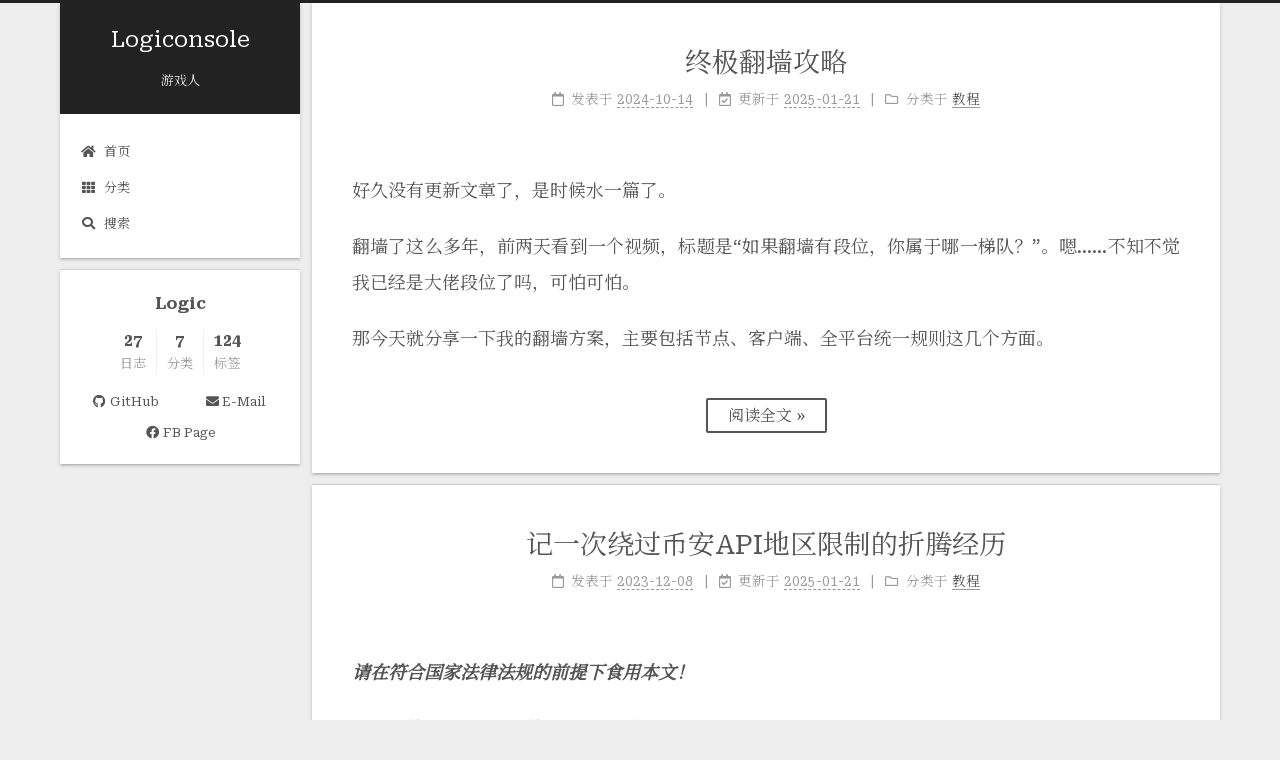

--- FILE ---
content_type: text/html; charset=utf-8
request_url: https://www.logiconsole.com/category/linux/
body_size: 8569
content:
<!DOCTYPE html>
<html lang="zh-CN">
<head>
  <meta charset="UTF-8">
<meta name="viewport" content="width=device-width, initial-scale=1, maximum-scale=2">
<meta name="theme-color" content="#222">
<meta name="generator" content="Hexo 7.3.0">
  <link rel="apple-touch-icon" sizes="180x180" href="/images/logo_180x180.png">
  <link rel="icon" type="image/png" sizes="32x32" href="/images/logo_32x32.png">
  <link rel="icon" type="image/png" sizes="16x16" href="/images/logo_16x16.png">
  <link rel="mask-icon" href="/images/logo_180x180.png" color="#222">

<link rel="stylesheet" href="/css/main.css">
<link rel="stylesheet" href="https://cdnjs.cloudflare.com/ajax/libs/KaTeX/0.11.1/katex.min.css">

<link rel="stylesheet" href="https://fonts.loli.net/css?family=Roboto Serif:300,300italic,400,400italic,700,700italic|Fira Code:300,300italic,400,400italic,700,700italic&display=swap&subset=latin,latin-ext">
<link rel="stylesheet" href="/lib/font-awesome/css/all.min.css">
<link href="https://fonts.loli.net/css?family=Noto+Serif+SC&display=swap" rel="stylesheet">

<script id="hexo-configurations">
    var NexT = window.NexT || {};
    var CONFIG = {"hostname":"www.logiconsole.com","root":"/","scheme":"Gemini","version":"7.8.0","exturl":false,"sidebar":{"position":"left","display":"post","padding":18,"offset":12,"onmobile":false},"copycode":{"enable":true,"show_result":true,"style":null},"back2top":{"enable":true,"sidebar":false,"scrollpercent":true},"bookmark":{"enable":false,"color":"#222","save":"auto"},"fancybox":false,"mediumzoom":false,"lazyload":false,"pangu":false,"comments":{"style":"tabs","active":"disqusjs","storage":true,"lazyload":false,"nav":null,"activeClass":"disqusjs"},"algolia":{"hits":{"per_page":10},"labels":{"input_placeholder":"Search for Posts","hits_empty":"We didn't find any results for the search: ${query}","hits_stats":"${hits} results found in ${time} ms"}},"localsearch":{"enable":true,"trigger":"auto","top_n_per_article":1,"unescape":false,"preload":false},"motion":{"enable":true,"async":false,"transition":{"post_block":"fadeIn","post_header":"slideDownIn","post_body":"slideDownIn","coll_header":"slideLeftIn","sidebar":"slideUpIn"}},"path":"search.xml"};
  </script>

  <meta property="og:type" content="website">
<meta property="og:title" content="Logiconsole">
<meta property="og:url" content="https://www.logiconsole.com/">
<meta property="og:site_name" content="Logiconsole">
<meta property="og:locale" content="zh_CN">
<meta property="article:author" content="Logic">
<meta name="twitter:card" content="summary">

<link rel="canonical" href="https://www.logiconsole.com/">


<script id="page-configurations">
  // https://hexo.io/docs/variables.html
  CONFIG.page = {
    sidebar: "",
    isHome : true,
    isPost : false,
    lang   : 'zh-CN'
  };
</script>

  <title>Logiconsole</title>
  
    <script async src="https://www.googletagmanager.com/gtag/js?id=G-XFXT1FLLSV"></script>
    <script>
      if (CONFIG.hostname === location.hostname) {
        window.dataLayer = window.dataLayer || [];
        function gtag(){dataLayer.push(arguments);}
        gtag('js', new Date());
        gtag('config', 'G-XFXT1FLLSV');
      }
    </script>






  <noscript>
  <style>
  .use-motion .brand,
  .use-motion .menu-item,
  .sidebar-inner,
  .use-motion .post-block,
  .use-motion .pagination,
  .use-motion .comments,
  .use-motion .post-header,
  .use-motion .post-body,
  .use-motion .collection-header { opacity: initial; }

  .use-motion .site-title,
  .use-motion .site-subtitle {
    opacity: initial;
    top: initial;
  }

  .use-motion .logo-line-before i { left: initial; }
  .use-motion .logo-line-after i { right: initial; }
  </style>
</noscript>

</head>

<body itemscope itemtype="http://schema.org/WebPage">
  <div class="container use-motion">
    <div class="headband"></div>

    <header class="header" itemscope itemtype="http://schema.org/WPHeader">
      <div class="header-inner"><div class="site-brand-container">
  <div class="site-nav-toggle">
    <div class="toggle" aria-label="切换导航栏">
      <span class="toggle-line toggle-line-first"></span>
      <span class="toggle-line toggle-line-middle"></span>
      <span class="toggle-line toggle-line-last"></span>
    </div>
  </div>

  <div class="site-meta">

    <a href="/" class="brand" rel="start">
      <span class="logo-line-before"><i></i></span>
      <h1 class="site-title">Logiconsole</h1>
      <span class="logo-line-after"><i></i></span>
    </a>
      <p class="site-subtitle" itemprop="description">游戏人</p>
  </div>

  <div class="site-nav-right">
    <div class="toggle popup-trigger">
        <i class="fa fa-search fa-fw fa-lg"></i>
    </div>
  </div>
</div>




<nav class="site-nav">
  <ul id="menu" class="main-menu menu">
        <li class="menu-item menu-item-home">

    <a href="/" rel="section"><i class="fa fa-home fa-fw"></i>首页</a>

  </li>
        <li class="menu-item menu-item-categories">

    <a href="/categories/" rel="section"><i class="fa fa-th fa-fw"></i>分类</a>

  </li>
      <li class="menu-item menu-item-search">
        <a role="button" class="popup-trigger"><i class="fa fa-search fa-fw"></i>搜索
        </a>
      </li>
  </ul>
</nav>



  <div class="search-pop-overlay">
    <div class="popup search-popup">
        <div class="search-header">
  <span class="search-icon">
    <i class="fa fa-search"></i>
  </span>
  <div class="search-input-container">
    <input autocomplete="off" autocapitalize="off"
           placeholder="搜索..." spellcheck="false"
           type="search" class="search-input">
  </div>
  <span class="popup-btn-close">
    <i class="fa fa-times-circle"></i>
  </span>
</div>
<div id="search-result">
  <div id="no-result">
    <i class="fa fa-spinner fa-pulse fa-5x fa-fw"></i>
  </div>
</div>

    </div>
  </div>

</div>
    </header>

    
  <div class="back-to-top">
    <i class="fa fa-arrow-up"></i>
    <span>0%</span>
  </div>


    <main class="main">
      <div class="main-inner">
        <div class="content-wrap">
          

          <div class="content index posts-expand">
            
      
  
  
  <article itemscope itemtype="http://schema.org/Article" class="post-block" lang="zh-CN">
    <link itemprop="mainEntityOfPage" href="https://www.logiconsole.com/ultimate-great-firewall-walkthrough/">

    <span hidden itemprop="author" itemscope itemtype="http://schema.org/Person">
      <meta itemprop="image" content="/images/avatar.gif">
      <meta itemprop="name" content="Logic">
      <meta itemprop="description" content="">
    </span>

    <span hidden itemprop="publisher" itemscope itemtype="http://schema.org/Organization">
      <meta itemprop="name" content="Logiconsole">
    </span>
      <header class="post-header">
        <h2 class="post-title" itemprop="name headline">
          
            <a href="/ultimate-great-firewall-walkthrough/" class="post-title-link" itemprop="url">终极翻墙攻略</a>
        </h2>

        <div class="post-meta">
            <span class="post-meta-item">
              <span class="post-meta-item-icon">
                <i class="far fa-calendar"></i>
              </span>
              <span class="post-meta-item-text">发表于</span>

              <time title="创建时间：2024-10-14 10:49:00" itemprop="dateCreated datePublished" datetime="2024-10-14T10:49:00+08:00">2024-10-14</time>
            </span>
              <span class="post-meta-item">
                <span class="post-meta-item-icon">
                  <i class="far fa-calendar-check"></i>
                </span>
                <span class="post-meta-item-text">更新于</span>
                <time title="修改时间：2025-01-21 15:00:50" itemprop="dateModified" datetime="2025-01-21T15:00:50+08:00">2025-01-21</time>
              </span>
            <span class="post-meta-item">
              <span class="post-meta-item-icon">
                <i class="far fa-folder"></i>
              </span>
              <span class="post-meta-item-text">分类于</span>
                <span itemprop="about" itemscope itemtype="http://schema.org/Thing">
                  <a href="/categories/%E6%95%99%E7%A8%8B/" itemprop="url" rel="index"><span itemprop="name">教程</span></a>
                </span>
            </span>

          

        </div>
      </header>

    
    
    
    <div class="post-body" itemprop="articleBody">

      
          <p>好久没有更新文章了，是时候水一篇了。</p>
<p>翻墙了这么多年，前两天看到一个视频，标题是“如果翻墙有段位，你属于哪一梯队？”。嗯……不知不觉我已经是大佬段位了吗，可怕可怕。</p>
<p>那今天就分享一下我的翻墙方案，主要包括节点、客户端、全平台统一规则这几个方面。</p>
          <!--noindex-->
            <div class="post-button">
              <a class="btn" href="/ultimate-great-firewall-walkthrough/#more" rel="contents">
                阅读全文 &raquo;
              </a>
            </div>
          <!--/noindex-->
        
      
    </div>

    
    
    
      <footer class="post-footer">
        <div class="post-eof"></div>
      </footer>
  </article>
  
  
  

      
  
  
  <article itemscope itemtype="http://schema.org/Article" class="post-block" lang="zh-CN">
    <link itemprop="mainEntityOfPage" href="https://www.logiconsole.com/bypass-binance-location-restriction/">

    <span hidden itemprop="author" itemscope itemtype="http://schema.org/Person">
      <meta itemprop="image" content="/images/avatar.gif">
      <meta itemprop="name" content="Logic">
      <meta itemprop="description" content="">
    </span>

    <span hidden itemprop="publisher" itemscope itemtype="http://schema.org/Organization">
      <meta itemprop="name" content="Logiconsole">
    </span>
      <header class="post-header">
        <h2 class="post-title" itemprop="name headline">
          
            <a href="/bypass-binance-location-restriction/" class="post-title-link" itemprop="url">记一次绕过币安API地区限制的折腾经历</a>
        </h2>

        <div class="post-meta">
            <span class="post-meta-item">
              <span class="post-meta-item-icon">
                <i class="far fa-calendar"></i>
              </span>
              <span class="post-meta-item-text">发表于</span>

              <time title="创建时间：2023-12-08 17:46:20" itemprop="dateCreated datePublished" datetime="2023-12-08T17:46:20+08:00">2023-12-08</time>
            </span>
              <span class="post-meta-item">
                <span class="post-meta-item-icon">
                  <i class="far fa-calendar-check"></i>
                </span>
                <span class="post-meta-item-text">更新于</span>
                <time title="修改时间：2025-01-21 15:00:50" itemprop="dateModified" datetime="2025-01-21T15:00:50+08:00">2025-01-21</time>
              </span>
            <span class="post-meta-item">
              <span class="post-meta-item-icon">
                <i class="far fa-folder"></i>
              </span>
              <span class="post-meta-item-text">分类于</span>
                <span itemprop="about" itemscope itemtype="http://schema.org/Thing">
                  <a href="/categories/%E6%95%99%E7%A8%8B/" itemprop="url" rel="index"><span itemprop="name">教程</span></a>
                </span>
            </span>

          

        </div>
      </header>

    
    
    
    <div class="post-body" itemprop="articleBody">

      
          <p><strong><em>请在符合国家法律法规的前提下食用本文！</em></strong></p>
<p>币安被美国罚款 43 亿美元！CEO 辞职！<br />
虽然币安很早以前就禁止美国用户注册，但是现在币安的 API 也开始限制美国 IP 了，导致我的机器人从宣布罚款第二天开始就无法正常使用。直到今天，我终于忍无可忍，决定想办法绕过这个限制。</p>
          <!--noindex-->
            <div class="post-button">
              <a class="btn" href="/bypass-binance-location-restriction/#more" rel="contents">
                阅读全文 &raquo;
              </a>
            </div>
          <!--/noindex-->
        
      
    </div>

    
    
    
      <footer class="post-footer">
        <div class="post-eof"></div>
      </footer>
  </article>
  
  
  

      
  
  
  <article itemscope itemtype="http://schema.org/Article" class="post-block" lang="zh-CN">
    <link itemprop="mainEntityOfPage" href="https://www.logiconsole.com/self-host-siyuan-unraid/">

    <span hidden itemprop="author" itemscope itemtype="http://schema.org/Person">
      <meta itemprop="image" content="/images/avatar.gif">
      <meta itemprop="name" content="Logic">
      <meta itemprop="description" content="">
    </span>

    <span hidden itemprop="publisher" itemscope itemtype="http://schema.org/Organization">
      <meta itemprop="name" content="Logiconsole">
    </span>
      <header class="post-header">
        <h2 class="post-title" itemprop="name headline">
          
            <a href="/self-host-siyuan-unraid/" class="post-title-link" itemprop="url">Unraid下自建思源笔记</a>
        </h2>

        <div class="post-meta">
            <span class="post-meta-item">
              <span class="post-meta-item-icon">
                <i class="far fa-calendar"></i>
              </span>
              <span class="post-meta-item-text">发表于</span>

              <time title="创建时间：2023-11-14 14:12:10" itemprop="dateCreated datePublished" datetime="2023-11-14T14:12:10+08:00">2023-11-14</time>
            </span>
              <span class="post-meta-item">
                <span class="post-meta-item-icon">
                  <i class="far fa-calendar-check"></i>
                </span>
                <span class="post-meta-item-text">更新于</span>
                <time title="修改时间：2025-01-21 15:00:50" itemprop="dateModified" datetime="2025-01-21T15:00:50+08:00">2025-01-21</time>
              </span>
            <span class="post-meta-item">
              <span class="post-meta-item-icon">
                <i class="far fa-folder"></i>
              </span>
              <span class="post-meta-item-text">分类于</span>
                <span itemprop="about" itemscope itemtype="http://schema.org/Thing">
                  <a href="/categories/%E6%95%99%E7%A8%8B/" itemprop="url" rel="index"><span itemprop="name">教程</span></a>
                </span>
            </span>

          

        </div>
      </header>

    
    
    
    <div class="post-body" itemprop="articleBody">

      
          <p><a target="_blank" rel="noopener" href="https://github.com/siyuan-note/siyuan">思源笔记</a>是一个开源的个人知识库管理工具，在其<a target="_blank" rel="noopener" href="https://b3log.org/siyuan/">官网</a>可以下载客户端软件，也可以注册账号后一次性购买、解锁通过S3或者webdav进行数据同步的功能。但是考虑到：</p>
<ul>
<li>需要多端使用，用web方式访问才是最方便的</li>
<li><s>穷</s><br />
我决定用家里闲闲没事干的Unraid自建一个思源笔记服务。</li>
</ul>
          <!--noindex-->
            <div class="post-button">
              <a class="btn" href="/self-host-siyuan-unraid/#more" rel="contents">
                阅读全文 &raquo;
              </a>
            </div>
          <!--/noindex-->
        
      
    </div>

    
    
    
      <footer class="post-footer">
        <div class="post-eof"></div>
      </footer>
  </article>
  
  
  

      
  
  
  <article itemscope itemtype="http://schema.org/Article" class="post-block" lang="zh-CN">
    <link itemprop="mainEntityOfPage" href="https://www.logiconsole.com/share-file-cli/">

    <span hidden itemprop="author" itemscope itemtype="http://schema.org/Person">
      <meta itemprop="image" content="/images/avatar.gif">
      <meta itemprop="name" content="Logic">
      <meta itemprop="description" content="">
    </span>

    <span hidden itemprop="publisher" itemscope itemtype="http://schema.org/Organization">
      <meta itemprop="name" content="Logiconsole">
    </span>
      <header class="post-header">
        <h2 class="post-title" itemprop="name headline">
          
            <a href="/share-file-cli/" class="post-title-link" itemprop="url">命令行分享临时文件</a>
        </h2>

        <div class="post-meta">
            <span class="post-meta-item">
              <span class="post-meta-item-icon">
                <i class="far fa-calendar"></i>
              </span>
              <span class="post-meta-item-text">发表于</span>

              <time title="创建时间：2023-11-09 13:41:26" itemprop="dateCreated datePublished" datetime="2023-11-09T13:41:26+08:00">2023-11-09</time>
            </span>
              <span class="post-meta-item">
                <span class="post-meta-item-icon">
                  <i class="far fa-calendar-check"></i>
                </span>
                <span class="post-meta-item-text">更新于</span>
                <time title="修改时间：2025-01-21 15:00:50" itemprop="dateModified" datetime="2025-01-21T15:00:50+08:00">2025-01-21</time>
              </span>
            <span class="post-meta-item">
              <span class="post-meta-item-icon">
                <i class="far fa-folder"></i>
              </span>
              <span class="post-meta-item-text">分类于</span>
                <span itemprop="about" itemscope itemtype="http://schema.org/Thing">
                  <a href="/categories/%E6%95%99%E7%A8%8B/" itemprop="url" rel="index"><span itemprop="name">教程</span></a>
                </span>
            </span>

          

        </div>
      </header>

    
    
    
    <div class="post-body" itemprop="articleBody">

      
          <p>在网页端可以通过<a target="_blank" rel="noopener" href="https://airportal.cn">Airportal</a>、<a target="_blank" rel="noopener" href="https://wormhole.app">Wormhole</a>等工具分享临时文件，本文介绍一个在命令行下分享临时文件的方法。</p>
          <!--noindex-->
            <div class="post-button">
              <a class="btn" href="/share-file-cli/#more" rel="contents">
                阅读全文 &raquo;
              </a>
            </div>
          <!--/noindex-->
        
      
    </div>

    
    
    
      <footer class="post-footer">
        <div class="post-eof"></div>
      </footer>
  </article>
  
  
  

      
  
  
  <article itemscope itemtype="http://schema.org/Article" class="post-block" lang="zh-CN">
    <link itemprop="mainEntityOfPage" href="https://www.logiconsole.com/hexo-tutorial/">

    <span hidden itemprop="author" itemscope itemtype="http://schema.org/Person">
      <meta itemprop="image" content="/images/avatar.gif">
      <meta itemprop="name" content="Logic">
      <meta itemprop="description" content="">
    </span>

    <span hidden itemprop="publisher" itemscope itemtype="http://schema.org/Organization">
      <meta itemprop="name" content="Logiconsole">
    </span>
      <header class="post-header">
        <h2 class="post-title" itemprop="name headline">
          
            <a href="/hexo-tutorial/" class="post-title-link" itemprop="url">Hexo个人博客不完全指北</a>
        </h2>

        <div class="post-meta">
            <span class="post-meta-item">
              <span class="post-meta-item-icon">
                <i class="far fa-calendar"></i>
              </span>
              <span class="post-meta-item-text">发表于</span>

              <time title="创建时间：2023-05-07 22:37:24" itemprop="dateCreated datePublished" datetime="2023-05-07T22:37:24+08:00">2023-05-07</time>
            </span>
              <span class="post-meta-item">
                <span class="post-meta-item-icon">
                  <i class="far fa-calendar-check"></i>
                </span>
                <span class="post-meta-item-text">更新于</span>
                <time title="修改时间：2025-01-21 15:00:50" itemprop="dateModified" datetime="2025-01-21T15:00:50+08:00">2025-01-21</time>
              </span>
            <span class="post-meta-item">
              <span class="post-meta-item-icon">
                <i class="far fa-folder"></i>
              </span>
              <span class="post-meta-item-text">分类于</span>
                <span itemprop="about" itemscope itemtype="http://schema.org/Thing">
                  <a href="/categories/%E6%95%99%E7%A8%8B/" itemprop="url" rel="index"><span itemprop="name">教程</span></a>
                </span>
            </span>

          

        </div>
      </header>

    
    
    
    <div class="post-body" itemprop="articleBody">

      
          <p>小破站从Wordpress迁移到Hexo啦！并且遵循</p>
<ul>
<li>Serverless</li>
<li>CI/CD<br />
这两大原则，将源代码托管到了Github上，网站托管到了Cloudflare Pages上，提交代码自动构建。这篇文章记录下迁移经过以及使用指南。</li>
</ul>
          <!--noindex-->
            <div class="post-button">
              <a class="btn" href="/hexo-tutorial/#more" rel="contents">
                阅读全文 &raquo;
              </a>
            </div>
          <!--/noindex-->
        
      
    </div>

    
    
    
      <footer class="post-footer">
        <div class="post-eof"></div>
      </footer>
  </article>
  
  
  

      
  
  
  <article itemscope itemtype="http://schema.org/Article" class="post-block" lang="zh-CN">
    <link itemprop="mainEntityOfPage" href="https://www.logiconsole.com/windows-terminal-howto/">

    <span hidden itemprop="author" itemscope itemtype="http://schema.org/Person">
      <meta itemprop="image" content="/images/avatar.gif">
      <meta itemprop="name" content="Logic">
      <meta itemprop="description" content="">
    </span>

    <span hidden itemprop="publisher" itemscope itemtype="http://schema.org/Organization">
      <meta itemprop="name" content="Logiconsole">
    </span>
      <header class="post-header">
        <h2 class="post-title" itemprop="name headline">
          
            <a href="/windows-terminal-howto/" class="post-title-link" itemprop="url">Windows Terminal全优化</a>
        </h2>

        <div class="post-meta">
            <span class="post-meta-item">
              <span class="post-meta-item-icon">
                <i class="far fa-calendar"></i>
              </span>
              <span class="post-meta-item-text">发表于</span>

              <time title="创建时间：2023-01-10 18:13:48" itemprop="dateCreated datePublished" datetime="2023-01-10T18:13:48+08:00">2023-01-10</time>
            </span>
              <span class="post-meta-item">
                <span class="post-meta-item-icon">
                  <i class="far fa-calendar-check"></i>
                </span>
                <span class="post-meta-item-text">更新于</span>
                <time title="修改时间：2025-01-21 15:00:50" itemprop="dateModified" datetime="2025-01-21T15:00:50+08:00">2025-01-21</time>
              </span>
            <span class="post-meta-item">
              <span class="post-meta-item-icon">
                <i class="far fa-folder"></i>
              </span>
              <span class="post-meta-item-text">分类于</span>
                <span itemprop="about" itemscope itemtype="http://schema.org/Thing">
                  <a href="/categories/%E6%95%99%E7%A8%8B/" itemprop="url" rel="index"><span itemprop="name">教程</span></a>
                </span>
            </span>

          

        </div>
      </header>

    
    
    
    <div class="post-body" itemprop="articleBody">

      
          <p>折腾了好多Windows系统下的终端，兜兜转转终于还是回到了Windows Terminal，把所有设置都记录一下备用。</p>
<p><em>本文基于Windows11 21H2 22000和Windows Terminal 1.15</em></p>
          <!--noindex-->
            <div class="post-button">
              <a class="btn" href="/windows-terminal-howto/#more" rel="contents">
                阅读全文 &raquo;
              </a>
            </div>
          <!--/noindex-->
        
      
    </div>

    
    
    
      <footer class="post-footer">
        <div class="post-eof"></div>
      </footer>
  </article>
  
  
  

      
  
  
  <article itemscope itemtype="http://schema.org/Article" class="post-block" lang="zh-CN">
    <link itemprop="mainEntityOfPage" href="https://www.logiconsole.com/ltv-model-v2/">

    <span hidden itemprop="author" itemscope itemtype="http://schema.org/Person">
      <meta itemprop="image" content="/images/avatar.gif">
      <meta itemprop="name" content="Logic">
      <meta itemprop="description" content="">
    </span>

    <span hidden itemprop="publisher" itemscope itemtype="http://schema.org/Organization">
      <meta itemprop="name" content="Logiconsole">
    </span>
      <header class="post-header">
        <h2 class="post-title" itemprop="name headline">
          
            <a href="/ltv-model-v2/" class="post-title-link" itemprop="url">游戏ROI估算模型V2.0</a>
        </h2>

        <div class="post-meta">
            <span class="post-meta-item">
              <span class="post-meta-item-icon">
                <i class="far fa-calendar"></i>
              </span>
              <span class="post-meta-item-text">发表于</span>

              <time title="创建时间：2022-10-04 19:24:43" itemprop="dateCreated datePublished" datetime="2022-10-04T19:24:43+08:00">2022-10-04</time>
            </span>
              <span class="post-meta-item">
                <span class="post-meta-item-icon">
                  <i class="far fa-calendar-check"></i>
                </span>
                <span class="post-meta-item-text">更新于</span>
                <time title="修改时间：2025-01-21 15:00:50" itemprop="dateModified" datetime="2025-01-21T15:00:50+08:00">2025-01-21</time>
              </span>
            <span class="post-meta-item">
              <span class="post-meta-item-icon">
                <i class="far fa-folder"></i>
              </span>
              <span class="post-meta-item-text">分类于</span>
                <span itemprop="about" itemscope itemtype="http://schema.org/Thing">
                  <a href="/categories/%E6%95%B0%E6%8D%AE%E5%88%86%E6%9E%90/" itemprop="url" rel="index"><span itemprop="name">数据分析</span></a>
                </span>
            </span>

          

        </div>
      </header>

    
    
    
    <div class="post-body" itemprop="articleBody">

      
          <p>距离发布<a href="https://www.logiconsole.com/ltv-model-readme/">第一版的 ROI 估算模型</a>已经过去将近 3 年了，这期间有同学还在陆陆续续使用这个工具，当然也有一些同事、朋友提出了一些建议。适逢国庆长假，由于疫情反反复复本人也没有机会到处跑，就花时间优化了一下模型。作为一个颜狗，顺便抛弃了继续在 wordpress 中迭代的想法，换用 quasar 进行了重构，不但颜值大涨（自认为），而且完全采用了前端方案，不再依赖于我自己的小破站后端了。</p>
          <!--noindex-->
            <div class="post-button">
              <a class="btn" href="/ltv-model-v2/#more" rel="contents">
                阅读全文 &raquo;
              </a>
            </div>
          <!--/noindex-->
        
      
    </div>

    
    
    
      <footer class="post-footer">
        <div class="post-eof"></div>
      </footer>
  </article>
  
  
  

      
  
  
  <article itemscope itemtype="http://schema.org/Article" class="post-block" lang="zh-CN">
    <link itemprop="mainEntityOfPage" href="https://www.logiconsole.com/real-time-rendering-4/">

    <span hidden itemprop="author" itemscope itemtype="http://schema.org/Person">
      <meta itemprop="image" content="/images/avatar.gif">
      <meta itemprop="name" content="Logic">
      <meta itemprop="description" content="">
    </span>

    <span hidden itemprop="publisher" itemscope itemtype="http://schema.org/Organization">
      <meta itemprop="name" content="Logiconsole">
    </span>
      <header class="post-header">
        <h2 class="post-title" itemprop="name headline">
          
            <a href="/real-time-rendering-4/" class="post-title-link" itemprop="url">Real-Time Rendering 4th Edition学习笔记(四)</a>
        </h2>

        <div class="post-meta">
            <span class="post-meta-item">
              <span class="post-meta-item-icon">
                <i class="far fa-calendar"></i>
              </span>
              <span class="post-meta-item-text">发表于</span>

              <time title="创建时间：2021-11-25 18:28:22" itemprop="dateCreated datePublished" datetime="2021-11-25T18:28:22+08:00">2021-11-25</time>
            </span>
              <span class="post-meta-item">
                <span class="post-meta-item-icon">
                  <i class="far fa-calendar-check"></i>
                </span>
                <span class="post-meta-item-text">更新于</span>
                <time title="修改时间：2025-01-21 15:00:50" itemprop="dateModified" datetime="2025-01-21T15:00:50+08:00">2025-01-21</time>
              </span>
            <span class="post-meta-item">
              <span class="post-meta-item-icon">
                <i class="far fa-folder"></i>
              </span>
              <span class="post-meta-item-text">分类于</span>
                <span itemprop="about" itemscope itemtype="http://schema.org/Thing">
                  <a href="/categories/%E5%9B%BE%E5%BD%A2%E6%B8%B2%E6%9F%93/" itemprop="url" rel="index"><span itemprop="name">图形渲染</span></a>
                </span>
            </span>

          

        </div>
      </header>

    
    
    
    <div class="post-body" itemprop="articleBody">

      
          <p><em>p.s. 啃书太累了，尤其是对于自己来说相对还算陌生领域的内容。本人在游戏行业待了10年，转研发也有一半的时间了，对于基础的3D知识也算了解，但啃完一章也得半个多月。原书中一章可能就短短50页的内容，但其中某句话中涉及的一个专业词汇就得花至少半天时间去查资料看视频才能了解，再加上我不想随便机翻一下英文就当读书笔记，想要把内容吃透后用自己的语言写下来，就更是难上加难了。难怪不是水货的TA壁垒这么高。</em></p>
<h2 id="chapter-5-着色基础shading-basics"><a class="markdownIt-Anchor" href="#chapter-5-着色基础shading-basics"></a> Chapter 5: 着色基础(Shading Basics)</h2>
<p>本章将介绍普适于真实和风格化渲染的相关着色内容。第9-14章会着重介绍真实渲染的部分，第15章会介绍风格化渲染。</p>
          <!--noindex-->
            <div class="post-button">
              <a class="btn" href="/real-time-rendering-4/#more" rel="contents">
                阅读全文 &raquo;
              </a>
            </div>
          <!--/noindex-->
        
      
    </div>

    
    
    
      <footer class="post-footer">
        <div class="post-eof"></div>
      </footer>
  </article>
  
  
  

      
  
  
  <article itemscope itemtype="http://schema.org/Article" class="post-block" lang="zh-CN">
    <link itemprop="mainEntityOfPage" href="https://www.logiconsole.com/real-time-rendering-3/">

    <span hidden itemprop="author" itemscope itemtype="http://schema.org/Person">
      <meta itemprop="image" content="/images/avatar.gif">
      <meta itemprop="name" content="Logic">
      <meta itemprop="description" content="">
    </span>

    <span hidden itemprop="publisher" itemscope itemtype="http://schema.org/Organization">
      <meta itemprop="name" content="Logiconsole">
    </span>
      <header class="post-header">
        <h2 class="post-title" itemprop="name headline">
          
            <a href="/real-time-rendering-3/" class="post-title-link" itemprop="url">Real-Time Rendering 4th Edition学习笔记(三)</a>
        </h2>

        <div class="post-meta">
            <span class="post-meta-item">
              <span class="post-meta-item-icon">
                <i class="far fa-calendar"></i>
              </span>
              <span class="post-meta-item-text">发表于</span>

              <time title="创建时间：2021-11-05 14:34:22" itemprop="dateCreated datePublished" datetime="2021-11-05T14:34:22+08:00">2021-11-05</time>
            </span>
              <span class="post-meta-item">
                <span class="post-meta-item-icon">
                  <i class="far fa-calendar-check"></i>
                </span>
                <span class="post-meta-item-text">更新于</span>
                <time title="修改时间：2025-01-21 15:00:50" itemprop="dateModified" datetime="2025-01-21T15:00:50+08:00">2025-01-21</time>
              </span>
            <span class="post-meta-item">
              <span class="post-meta-item-icon">
                <i class="far fa-folder"></i>
              </span>
              <span class="post-meta-item-text">分类于</span>
                <span itemprop="about" itemscope itemtype="http://schema.org/Thing">
                  <a href="/categories/%E5%9B%BE%E5%BD%A2%E6%B8%B2%E6%9F%93/" itemprop="url" rel="index"><span itemprop="name">图形渲染</span></a>
                </span>
            </span>

          

        </div>
      </header>

    
    
    
    <div class="post-body" itemprop="articleBody">

      
          <h2 id="chapter-4-变换transform"><a class="markdownIt-Anchor" href="#chapter-4-变换transform"></a> Chapter 4: 变换(Transform)</h2>
<p><em><strong>仿射变换</strong></em>(<em><strong>affine transform</strong></em>)是指将一个向量进行一次线性变换后再接一次平移变换。我们用<span class="katex"><span class="katex-mathml"><math xmlns="http://www.w3.org/1998/Math/MathML"><semantics><mrow><mi mathvariant="bold">v</mi><mo>=</mo><mo stretchy="false">(</mo><msub><mi>v</mi><mi>x</mi></msub><mtext>  </mtext><msub><mi>v</mi><mi>y</mi></msub><mtext>  </mtext><msub><mi>v</mi><mi>z</mi></msub><mtext>  </mtext><mn>0</mn><msup><mo stretchy="false">)</mo><mi>T</mi></msup></mrow><annotation encoding="application/x-tex">\mathbf{v}=(v_x\;v_y\;v_z\;0)^T</annotation></semantics></math></span><span class="katex-html" aria-hidden="true"><span class="base"><span class="strut" style="height:0.44444em;vertical-align:0em;"></span><span class="mord"><span class="mord mathbf" style="margin-right:0.01597em;">v</span></span><span class="mspace" style="margin-right:0.2777777777777778em;"></span><span class="mrel">=</span><span class="mspace" style="margin-right:0.2777777777777778em;"></span></span><span class="base"><span class="strut" style="height:1.1274389999999999em;vertical-align:-0.286108em;"></span><span class="mopen">(</span><span class="mord"><span class="mord mathnormal" style="margin-right:0.03588em;">v</span><span class="msupsub"><span class="vlist-t vlist-t2"><span class="vlist-r"><span class="vlist" style="height:0.151392em;"><span style="top:-2.5500000000000003em;margin-left:-0.03588em;margin-right:0.05em;"><span class="pstrut" style="height:2.7em;"></span><span class="sizing reset-size6 size3 mtight"><span class="mord mathnormal mtight">x</span></span></span></span><span class="vlist-s">​</span></span><span class="vlist-r"><span class="vlist" style="height:0.15em;"><span></span></span></span></span></span></span><span class="mspace" style="margin-right:0.2777777777777778em;"></span><span class="mord"><span class="mord mathnormal" style="margin-right:0.03588em;">v</span><span class="msupsub"><span class="vlist-t vlist-t2"><span class="vlist-r"><span class="vlist" style="height:0.15139200000000003em;"><span style="top:-2.5500000000000003em;margin-left:-0.03588em;margin-right:0.05em;"><span class="pstrut" style="height:2.7em;"></span><span class="sizing reset-size6 size3 mtight"><span class="mord mathnormal mtight" style="margin-right:0.03588em;">y</span></span></span></span><span class="vlist-s">​</span></span><span class="vlist-r"><span class="vlist" style="height:0.286108em;"><span></span></span></span></span></span></span><span class="mspace" style="margin-right:0.2777777777777778em;"></span><span class="mord"><span class="mord mathnormal" style="margin-right:0.03588em;">v</span><span class="msupsub"><span class="vlist-t vlist-t2"><span class="vlist-r"><span class="vlist" style="height:0.151392em;"><span style="top:-2.5500000000000003em;margin-left:-0.03588em;margin-right:0.05em;"><span class="pstrut" style="height:2.7em;"></span><span class="sizing reset-size6 size3 mtight"><span class="mord mathnormal mtight" style="margin-right:0.04398em;">z</span></span></span></span><span class="vlist-s">​</span></span><span class="vlist-r"><span class="vlist" style="height:0.15em;"><span></span></span></span></span></span></span><span class="mspace" style="margin-right:0.2777777777777778em;"></span><span class="mord">0</span><span class="mclose"><span class="mclose">)</span><span class="msupsub"><span class="vlist-t"><span class="vlist-r"><span class="vlist" style="height:0.8413309999999999em;"><span style="top:-3.063em;margin-right:0.05em;"><span class="pstrut" style="height:2.7em;"></span><span class="sizing reset-size6 size3 mtight"><span class="mord mathnormal mtight" style="margin-right:0.13889em;">T</span></span></span></span></span></span></span></span></span></span></span>来表示一个方向向量，用<span class="katex"><span class="katex-mathml"><math xmlns="http://www.w3.org/1998/Math/MathML"><semantics><mrow><mi mathvariant="bold">v</mi><mo>=</mo><mo stretchy="false">(</mo><msub><mi>v</mi><mi>x</mi></msub><mtext>  </mtext><msub><mi>v</mi><mi>y</mi></msub><mtext>  </mtext><msub><mi>v</mi><mi>z</mi></msub><mtext>  </mtext><mn>1</mn><msup><mo stretchy="false">)</mo><mi>T</mi></msup></mrow><annotation encoding="application/x-tex">\mathbf{v}=(v_x\;v_y\;v_z\;1)^T</annotation></semantics></math></span><span class="katex-html" aria-hidden="true"><span class="base"><span class="strut" style="height:0.44444em;vertical-align:0em;"></span><span class="mord"><span class="mord mathbf" style="margin-right:0.01597em;">v</span></span><span class="mspace" style="margin-right:0.2777777777777778em;"></span><span class="mrel">=</span><span class="mspace" style="margin-right:0.2777777777777778em;"></span></span><span class="base"><span class="strut" style="height:1.1274389999999999em;vertical-align:-0.286108em;"></span><span class="mopen">(</span><span class="mord"><span class="mord mathnormal" style="margin-right:0.03588em;">v</span><span class="msupsub"><span class="vlist-t vlist-t2"><span class="vlist-r"><span class="vlist" style="height:0.151392em;"><span style="top:-2.5500000000000003em;margin-left:-0.03588em;margin-right:0.05em;"><span class="pstrut" style="height:2.7em;"></span><span class="sizing reset-size6 size3 mtight"><span class="mord mathnormal mtight">x</span></span></span></span><span class="vlist-s">​</span></span><span class="vlist-r"><span class="vlist" style="height:0.15em;"><span></span></span></span></span></span></span><span class="mspace" style="margin-right:0.2777777777777778em;"></span><span class="mord"><span class="mord mathnormal" style="margin-right:0.03588em;">v</span><span class="msupsub"><span class="vlist-t vlist-t2"><span class="vlist-r"><span class="vlist" style="height:0.15139200000000003em;"><span style="top:-2.5500000000000003em;margin-left:-0.03588em;margin-right:0.05em;"><span class="pstrut" style="height:2.7em;"></span><span class="sizing reset-size6 size3 mtight"><span class="mord mathnormal mtight" style="margin-right:0.03588em;">y</span></span></span></span><span class="vlist-s">​</span></span><span class="vlist-r"><span class="vlist" style="height:0.286108em;"><span></span></span></span></span></span></span><span class="mspace" style="margin-right:0.2777777777777778em;"></span><span class="mord"><span class="mord mathnormal" style="margin-right:0.03588em;">v</span><span class="msupsub"><span class="vlist-t vlist-t2"><span class="vlist-r"><span class="vlist" style="height:0.151392em;"><span style="top:-2.5500000000000003em;margin-left:-0.03588em;margin-right:0.05em;"><span class="pstrut" style="height:2.7em;"></span><span class="sizing reset-size6 size3 mtight"><span class="mord mathnormal mtight" style="margin-right:0.04398em;">z</span></span></span></span><span class="vlist-s">​</span></span><span class="vlist-r"><span class="vlist" style="height:0.15em;"><span></span></span></span></span></span></span><span class="mspace" style="margin-right:0.2777777777777778em;"></span><span class="mord">1</span><span class="mclose"><span class="mclose">)</span><span class="msupsub"><span class="vlist-t"><span class="vlist-r"><span class="vlist" style="height:0.8413309999999999em;"><span style="top:-3.063em;margin-right:0.05em;"><span class="pstrut" style="height:2.7em;"></span><span class="sizing reset-size6 size3 mtight"><span class="mord mathnormal mtight" style="margin-right:0.13889em;">T</span></span></span></span></span></span></span></span></span></span></span>来表示一个点。</p>
<p>所有的平移、旋转、缩放、反射和剪切矩阵都是仿射的。</p>
          <!--noindex-->
            <div class="post-button">
              <a class="btn" href="/real-time-rendering-3/#more" rel="contents">
                阅读全文 &raquo;
              </a>
            </div>
          <!--/noindex-->
        
      
    </div>

    
    
    
      <footer class="post-footer">
        <div class="post-eof"></div>
      </footer>
  </article>
  
  
  

      
  
  
  <article itemscope itemtype="http://schema.org/Article" class="post-block" lang="zh-CN">
    <link itemprop="mainEntityOfPage" href="https://www.logiconsole.com/real-time-rendering-2/">

    <span hidden itemprop="author" itemscope itemtype="http://schema.org/Person">
      <meta itemprop="image" content="/images/avatar.gif">
      <meta itemprop="name" content="Logic">
      <meta itemprop="description" content="">
    </span>

    <span hidden itemprop="publisher" itemscope itemtype="http://schema.org/Organization">
      <meta itemprop="name" content="Logiconsole">
    </span>
      <header class="post-header">
        <h2 class="post-title" itemprop="name headline">
          
            <a href="/real-time-rendering-2/" class="post-title-link" itemprop="url">Real-Time Rendering 4th Edition学习笔记(二)</a>
        </h2>

        <div class="post-meta">
            <span class="post-meta-item">
              <span class="post-meta-item-icon">
                <i class="far fa-calendar"></i>
              </span>
              <span class="post-meta-item-text">发表于</span>

              <time title="创建时间：2021-10-21 16:22:35" itemprop="dateCreated datePublished" datetime="2021-10-21T16:22:35+08:00">2021-10-21</time>
            </span>
              <span class="post-meta-item">
                <span class="post-meta-item-icon">
                  <i class="far fa-calendar-check"></i>
                </span>
                <span class="post-meta-item-text">更新于</span>
                <time title="修改时间：2025-01-21 15:00:50" itemprop="dateModified" datetime="2025-01-21T15:00:50+08:00">2025-01-21</time>
              </span>
            <span class="post-meta-item">
              <span class="post-meta-item-icon">
                <i class="far fa-folder"></i>
              </span>
              <span class="post-meta-item-text">分类于</span>
                <span itemprop="about" itemscope itemtype="http://schema.org/Thing">
                  <a href="/categories/%E5%9B%BE%E5%BD%A2%E6%B8%B2%E6%9F%93/" itemprop="url" rel="index"><span itemprop="name">图形渲染</span></a>
                </span>
            </span>

          

        </div>
      </header>

    
    
    
    <div class="post-body" itemprop="articleBody">

      
          <h2 id="chapter-3-图形处理单元graphics-processing-unit-gpu"><a class="markdownIt-Anchor" href="#chapter-3-图形处理单元graphics-processing-unit-gpu"></a> Chapter 3: 图形处理单元(Graphics Processing Unit, GPU)</h2>
<p>用来操控GPU的主要手段是<em><strong>着色器</strong></em>(<em><strong>Shader</strong></em>)。GPU专注于并行执行一些特定任务，如设置各种buffer数据、读取贴图、光栅化等。</p>
          <!--noindex-->
            <div class="post-button">
              <a class="btn" href="/real-time-rendering-2/#more" rel="contents">
                阅读全文 &raquo;
              </a>
            </div>
          <!--/noindex-->
        
      
    </div>

    
    
    
      <footer class="post-footer">
        <div class="post-eof"></div>
      </footer>
  </article>
  
  
  


  
  <nav class="pagination">
    <span class="page-number current">1</span><a class="page-number" href="/page/2/">2</a><a class="page-number" href="/page/3/">3</a><a class="extend next" rel="next" href="/page/2/"><i class="fa fa-angle-right" aria-label="下一页"></i></a>
  </nav>



          </div>
          

<script>
  window.addEventListener('tabs:register', () => {
    let { activeClass } = CONFIG.comments;
    if (CONFIG.comments.storage) {
      activeClass = localStorage.getItem('comments_active') || activeClass;
    }
    if (activeClass) {
      let activeTab = document.querySelector(`a[href="#comment-${activeClass}"]`);
      if (activeTab) {
        activeTab.click();
      }
    }
  });
  if (CONFIG.comments.storage) {
    window.addEventListener('tabs:click', event => {
      if (!event.target.matches('.tabs-comment .tab-content .tab-pane')) return;
      let commentClass = event.target.classList[1];
      localStorage.setItem('comments_active', commentClass);
    });
  }
</script>

        </div>
          
  
  <div class="toggle sidebar-toggle">
    <span class="toggle-line toggle-line-first"></span>
    <span class="toggle-line toggle-line-middle"></span>
    <span class="toggle-line toggle-line-last"></span>
  </div>

  <aside class="sidebar">
    <div class="sidebar-inner">

      <ul class="sidebar-nav motion-element">
        <li class="sidebar-nav-toc">
          文章目录
        </li>
        <li class="sidebar-nav-overview">
          站点概览
        </li>
      </ul>

      <!--noindex-->
      <div class="post-toc-wrap sidebar-panel">
      </div>
      <!--/noindex-->

      <div class="site-overview-wrap sidebar-panel">
        <div class="site-author motion-element" itemprop="author" itemscope itemtype="http://schema.org/Person">
  <p class="site-author-name" itemprop="name">Logic</p>
  <div class="site-description" itemprop="description"></div>
</div>
<div class="site-state-wrap motion-element">
  <nav class="site-state">
      <div class="site-state-item site-state-posts">
          <a href="/archives">
          <span class="site-state-item-count">27</span>
          <span class="site-state-item-name">日志</span>
        </a>
      </div>
      <div class="site-state-item site-state-categories">
            <a href="/categories/">
          
        <span class="site-state-item-count">7</span>
        <span class="site-state-item-name">分类</span></a>
      </div>
      <div class="site-state-item site-state-tags">
            <a href="/tags/">
        <span class="site-state-item-count">124</span>
        <span class="site-state-item-name">标签</span></a>
      </div>
  </nav>
</div>
  <div class="links-of-author motion-element">
      <span class="links-of-author-item">
        <a href="https://github.com/dale0525" title="GitHub → https:&#x2F;&#x2F;github.com&#x2F;dale0525" rel="noopener" target="_blank"><i class="fab fa-github fa-fw"></i>GitHub</a>
      </span>
      <span class="links-of-author-item">
        <a href="/cdn-cgi/l/email-protection#1a7b5a76757d737975746975767f34797577" title="E-Mail → mailto:a@logiconsole.com" rel="noopener" target="_blank"><i class="fa fa-envelope fa-fw"></i>E-Mail</a>
      </span>
      <span class="links-of-author-item">
        <a href="https://www.facebook.com/logictan89" title="FB Page → https:&#x2F;&#x2F;www.facebook.com&#x2F;logictan89" rel="noopener" target="_blank"><i class="fab fa-facebook fa-fw"></i>FB Page</a>
      </span>
  </div>



      </div>

    </div>
  </aside>
  <div id="sidebar-dimmer"></div>


      </div>
    </main>

    <footer class="footer">
      <div class="footer-inner">
        

        

<div class="copyright">
  
  &copy; 2022 – 
  <span itemprop="copyrightYear">2025</span>
  <span class="with-love">
    <i class="fa fa-heart"></i>
  </span>
  <span class="author" itemprop="copyrightHolder">Logic</span>
</div>

        








      </div>
    </footer>
  </div>

  
  <script data-cfasync="false" src="/cdn-cgi/scripts/5c5dd728/cloudflare-static/email-decode.min.js"></script><script src="/lib/anime.min.js"></script>
  <script src="/lib/velocity/velocity.min.js"></script>
  <script src="/lib/velocity/velocity.ui.min.js"></script>

<script src="/js/utils.js"></script>

<script src="/js/motion.js"></script>


<script src="/js/schemes/pisces.js"></script>


<script src="/js/next-boot.js"></script>




  




  
<script src="/js/local-search.js"></script>













  

  

  


<script defer src="https://static.cloudflareinsights.com/beacon.min.js/vcd15cbe7772f49c399c6a5babf22c1241717689176015" integrity="sha512-ZpsOmlRQV6y907TI0dKBHq9Md29nnaEIPlkf84rnaERnq6zvWvPUqr2ft8M1aS28oN72PdrCzSjY4U6VaAw1EQ==" data-cf-beacon='{"version":"2024.11.0","token":"2467cf84e7124325bf9ebd9b31e7f226","r":1,"server_timing":{"name":{"cfCacheStatus":true,"cfEdge":true,"cfExtPri":true,"cfL4":true,"cfOrigin":true,"cfSpeedBrain":true},"location_startswith":null}}' crossorigin="anonymous"></script>
</body>
</html>
